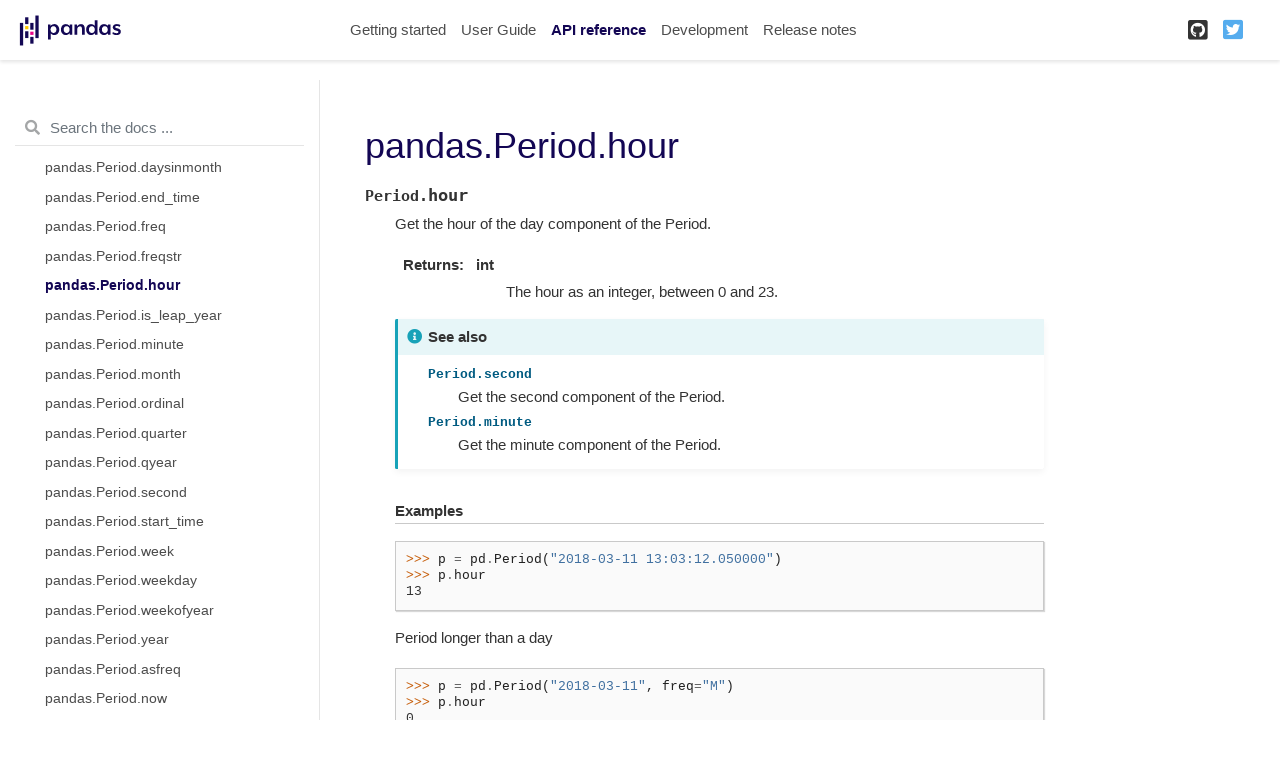

--- FILE ---
content_type: text/html
request_url: https://pandas.pydata.org/pandas-docs/version/1.2.5/reference/api/pandas.Period.hour.html
body_size: 4436
content:

<!DOCTYPE html>

<html>
  <head>
    <meta charset="utf-8" />
    <meta name="viewport" content="width=device-width, initial-scale=1.0" />
    <title>pandas.Period.hour &#8212; pandas 1.2.5 documentation</title>
    
  <link href="../../_static/css/theme.css" rel="stylesheet">
  <link href="../../_static/css/index.2f45af5bc641f38ae0d8d4c41ce8a4b2.css" rel="stylesheet">

    
  <link rel="stylesheet"
    href="../../_static/vendor/fontawesome/5.13.0/css/all.min.css">
  <link rel="preload" as="font" type="font/woff2" crossorigin
    href="../../_static/vendor/fontawesome/5.13.0/webfonts/fa-solid-900.woff2">
  <link rel="preload" as="font" type="font/woff2" crossorigin
    href="../../_static/vendor/fontawesome/5.13.0/webfonts/fa-brands-400.woff2">

    
      

    
    <link rel="stylesheet" type="text/css" href="../../_static/pygments.css" />
    <link rel="stylesheet" type="text/css" href="../../_static/basic.css" />
    <link rel="stylesheet" type="text/css" href="../../_static/plot_directive.css" />
    <link rel="stylesheet" type="text/css" href="../../_static/css/getting_started.css" />
    <link rel="stylesheet" type="text/css" href="../../_static/css/pandas.css" />
    
  <link rel="preload" as="script" href="../../_static/js/index.9c8f3fe73224925eac0f.js">

    <script data-url_root="../../" id="documentation_options" src="../../_static/documentation_options.js"></script>
    <script src="../../_static/jquery.js"></script>
    <script src="../../_static/underscore.js"></script>
    <script src="../../_static/doctools.js"></script>
    <script src="https://unpkg.com/@jupyter-widgets/html-manager@^0.20.0/dist/embed-amd.js"></script>
    <link rel="shortcut icon" href="../../_static/favicon.ico"/>
    <link rel="index" title="Index" href="../../genindex.html" />
    <link rel="search" title="Search" href="../../search.html" />
    <link rel="next" title="pandas.Period.minute" href="pandas.Period.minute.html" />
    <link rel="prev" title="pandas.Period.daysinmonth" href="pandas.Period.daysinmonth.html" />
    <meta name="viewport" content="width=device-width, initial-scale=1">
    <meta name="docsearch:language" content="en">
    
  </head>
  <body data-spy="scroll" data-target="#bd-toc-nav" data-offset="80">
    
    <div class="container-fluid" id="banner"></div>

    
    <nav class="navbar navbar-light navbar-expand-lg bg-light fixed-top bd-navbar" id="navbar-main"><div class="container-xl">

  <div id="navbar-start">
    
    

<a class="navbar-brand" href="../../index.html">
  <img src="../../_static/pandas.svg" class="logo" alt="logo">
</a>


    
  </div>

  <button class="navbar-toggler" type="button" data-toggle="collapse" data-target="#navbar-collapsible" aria-controls="navbar-collapsible" aria-expanded="false" aria-label="Toggle navigation">
    <span class="navbar-toggler-icon"></span>
  </button>

  
  <div id="navbar-collapsible" class="col-lg-9 collapse navbar-collapse">
    <div id="navbar-center" class="mr-auto">
      
      <div class="navbar-center-item">
        <ul id="navbar-main-elements" class="navbar-nav">
    <li class="toctree-l1 nav-item">
 <a class="reference internal nav-link" href="../../getting_started/index.html">
  Getting started
 </a>
</li>

<li class="toctree-l1 nav-item">
 <a class="reference internal nav-link" href="../../user_guide/index.html">
  User Guide
 </a>
</li>

<li class="toctree-l1 current active nav-item">
 <a class="reference internal nav-link" href="../index.html">
  API reference
 </a>
</li>

<li class="toctree-l1 nav-item">
 <a class="reference internal nav-link" href="../../development/index.html">
  Development
 </a>
</li>

<li class="toctree-l1 nav-item">
 <a class="reference internal nav-link" href="../../whatsnew/index.html">
  Release notes
 </a>
</li>

    
</ul>
      </div>
      
    </div>

    <div id="navbar-end">
      
      <div class="navbar-end-item">
        <ul id="navbar-icon-links" class="navbar-nav" aria-label="Icon Links">
        <li class="nav-item">
          <a class="nav-link" href="https://github.com/pandas-dev/pandas" rel="noopener" target="_blank" title="GitHub">
            <span><i class="fab fa-github-square"></i></span>
            <label class="sr-only">GitHub</label>
          </a>
        </li>
        <li class="nav-item">
          <a class="nav-link" href="https://twitter.com/pandas_dev" rel="noopener" target="_blank" title="Twitter">
            <span><i class="fab fa-twitter-square"></i></span>
            <label class="sr-only">Twitter</label>
          </a>
        </li>
      </ul>
      </div>
      
    </div>
  </div>
</div>
    </nav>
    

    <div class="container-xl">
      <div class="row">
          
            
            <!-- Only show if we have sidebars configured, else just a small margin  -->
            <div class="col-12 col-md-3 bd-sidebar"><form class="bd-search d-flex align-items-center" action="../../search.html" method="get">
  <i class="icon fas fa-search"></i>
  <input type="search" class="form-control" name="q" id="search-input" placeholder="Search the docs ..." aria-label="Search the docs ..." autocomplete="off" >
</form><nav class="bd-links" id="bd-docs-nav" aria-label="Main navigation">
  <div class="bd-toc-item active">
    
    <ul class="current nav bd-sidenav">
 <li class="toctree-l1">
  <a class="reference internal" href="../io.html">
   Input/output
  </a>
 </li>
 <li class="toctree-l1">
  <a class="reference internal" href="../general_functions.html">
   General functions
  </a>
 </li>
 <li class="toctree-l1">
  <a class="reference internal" href="../series.html">
   Series
  </a>
 </li>
 <li class="toctree-l1">
  <a class="reference internal" href="../frame.html">
   DataFrame
  </a>
 </li>
 <li class="toctree-l1 current active has-children">
  <a class="reference internal" href="../arrays.html">
   pandas arrays
  </a>
  <input checked="" class="toctree-checkbox" id="toctree-checkbox-1" name="toctree-checkbox-1" type="checkbox"/>
  <label for="toctree-checkbox-1">
   <i class="fas fa-chevron-down">
   </i>
  </label>
  <ul class="current">
   <li class="toctree-l2">
    <a class="reference internal" href="pandas.array.html">
     pandas.array
    </a>
   </li>
   <li class="toctree-l2">
    <a class="reference internal" href="pandas.Timestamp.html">
     pandas.Timestamp
    </a>
   </li>
   <li class="toctree-l2">
    <a class="reference internal" href="pandas.Timestamp.asm8.html">
     pandas.Timestamp.asm8
    </a>
   </li>
   <li class="toctree-l2">
    <a class="reference internal" href="pandas.Timestamp.day.html">
     pandas.Timestamp.day
    </a>
   </li>
   <li class="toctree-l2">
    <a class="reference internal" href="pandas.Timestamp.dayofweek.html">
     pandas.Timestamp.dayofweek
    </a>
   </li>
   <li class="toctree-l2">
    <a class="reference internal" href="pandas.Timestamp.day_of_week.html">
     pandas.Timestamp.day_of_week
    </a>
   </li>
   <li class="toctree-l2">
    <a class="reference internal" href="pandas.Timestamp.dayofyear.html">
     pandas.Timestamp.dayofyear
    </a>
   </li>
   <li class="toctree-l2">
    <a class="reference internal" href="pandas.Timestamp.day_of_year.html">
     pandas.Timestamp.day_of_year
    </a>
   </li>
   <li class="toctree-l2">
    <a class="reference internal" href="pandas.Timestamp.days_in_month.html">
     pandas.Timestamp.days_in_month
    </a>
   </li>
   <li class="toctree-l2">
    <a class="reference internal" href="pandas.Timestamp.daysinmonth.html">
     pandas.Timestamp.daysinmonth
    </a>
   </li>
   <li class="toctree-l2">
    <a class="reference internal" href="pandas.Timestamp.fold.html">
     pandas.Timestamp.fold
    </a>
   </li>
   <li class="toctree-l2">
    <a class="reference internal" href="pandas.Timestamp.hour.html">
     pandas.Timestamp.hour
    </a>
   </li>
   <li class="toctree-l2">
    <a class="reference internal" href="pandas.Timestamp.is_leap_year.html">
     pandas.Timestamp.is_leap_year
    </a>
   </li>
   <li class="toctree-l2">
    <a class="reference internal" href="pandas.Timestamp.is_month_end.html">
     pandas.Timestamp.is_month_end
    </a>
   </li>
   <li class="toctree-l2">
    <a class="reference internal" href="pandas.Timestamp.is_month_start.html">
     pandas.Timestamp.is_month_start
    </a>
   </li>
   <li class="toctree-l2">
    <a class="reference internal" href="pandas.Timestamp.is_quarter_end.html">
     pandas.Timestamp.is_quarter_end
    </a>
   </li>
   <li class="toctree-l2">
    <a class="reference internal" href="pandas.Timestamp.is_quarter_start.html">
     pandas.Timestamp.is_quarter_start
    </a>
   </li>
   <li class="toctree-l2">
    <a class="reference internal" href="pandas.Timestamp.is_year_end.html">
     pandas.Timestamp.is_year_end
    </a>
   </li>
   <li class="toctree-l2">
    <a class="reference internal" href="pandas.Timestamp.is_year_start.html">
     pandas.Timestamp.is_year_start
    </a>
   </li>
   <li class="toctree-l2">
    <a class="reference internal" href="pandas.Timestamp.max.html">
     pandas.Timestamp.max
    </a>
   </li>
   <li class="toctree-l2">
    <a class="reference internal" href="pandas.Timestamp.microsecond.html">
     pandas.Timestamp.microsecond
    </a>
   </li>
   <li class="toctree-l2">
    <a class="reference internal" href="pandas.Timestamp.min.html">
     pandas.Timestamp.min
    </a>
   </li>
   <li class="toctree-l2">
    <a class="reference internal" href="pandas.Timestamp.minute.html">
     pandas.Timestamp.minute
    </a>
   </li>
   <li class="toctree-l2">
    <a class="reference internal" href="pandas.Timestamp.month.html">
     pandas.Timestamp.month
    </a>
   </li>
   <li class="toctree-l2">
    <a class="reference internal" href="pandas.Timestamp.nanosecond.html">
     pandas.Timestamp.nanosecond
    </a>
   </li>
   <li class="toctree-l2">
    <a class="reference internal" href="pandas.Timestamp.quarter.html">
     pandas.Timestamp.quarter
    </a>
   </li>
   <li class="toctree-l2">
    <a class="reference internal" href="pandas.Timestamp.resolution.html">
     pandas.Timestamp.resolution
    </a>
   </li>
   <li class="toctree-l2">
    <a class="reference internal" href="pandas.Timestamp.second.html">
     pandas.Timestamp.second
    </a>
   </li>
   <li class="toctree-l2">
    <a class="reference internal" href="pandas.Timestamp.tz.html">
     pandas.Timestamp.tz
    </a>
   </li>
   <li class="toctree-l2">
    <a class="reference internal" href="pandas.Timestamp.tzinfo.html">
     pandas.Timestamp.tzinfo
    </a>
   </li>
   <li class="toctree-l2">
    <a class="reference internal" href="pandas.Timestamp.value.html">
     pandas.Timestamp.value
    </a>
   </li>
   <li class="toctree-l2">
    <a class="reference internal" href="pandas.Timestamp.week.html">
     pandas.Timestamp.week
    </a>
   </li>
   <li class="toctree-l2">
    <a class="reference internal" href="pandas.Timestamp.weekofyear.html">
     pandas.Timestamp.weekofyear
    </a>
   </li>
   <li class="toctree-l2">
    <a class="reference internal" href="pandas.Timestamp.year.html">
     pandas.Timestamp.year
    </a>
   </li>
   <li class="toctree-l2">
    <a class="reference internal" href="pandas.Timestamp.astimezone.html">
     pandas.Timestamp.astimezone
    </a>
   </li>
   <li class="toctree-l2">
    <a class="reference internal" href="pandas.Timestamp.ceil.html">
     pandas.Timestamp.ceil
    </a>
   </li>
   <li class="toctree-l2">
    <a class="reference internal" href="pandas.Timestamp.combine.html">
     pandas.Timestamp.combine
    </a>
   </li>
   <li class="toctree-l2">
    <a class="reference internal" href="pandas.Timestamp.ctime.html">
     pandas.Timestamp.ctime
    </a>
   </li>
   <li class="toctree-l2">
    <a class="reference internal" href="pandas.Timestamp.date.html">
     pandas.Timestamp.date
    </a>
   </li>
   <li class="toctree-l2">
    <a class="reference internal" href="pandas.Timestamp.day_name.html">
     pandas.Timestamp.day_name
    </a>
   </li>
   <li class="toctree-l2">
    <a class="reference internal" href="pandas.Timestamp.dst.html">
     pandas.Timestamp.dst
    </a>
   </li>
   <li class="toctree-l2">
    <a class="reference internal" href="pandas.Timestamp.floor.html">
     pandas.Timestamp.floor
    </a>
   </li>
   <li class="toctree-l2">
    <a class="reference internal" href="pandas.Timestamp.freq.html">
     pandas.Timestamp.freq
    </a>
   </li>
   <li class="toctree-l2">
    <a class="reference internal" href="pandas.Timestamp.freqstr.html">
     pandas.Timestamp.freqstr
    </a>
   </li>
   <li class="toctree-l2">
    <a class="reference internal" href="pandas.Timestamp.fromordinal.html">
     pandas.Timestamp.fromordinal
    </a>
   </li>
   <li class="toctree-l2">
    <a class="reference internal" href="pandas.Timestamp.fromtimestamp.html">
     pandas.Timestamp.fromtimestamp
    </a>
   </li>
   <li class="toctree-l2">
    <a class="reference internal" href="pandas.Timestamp.isocalendar.html">
     pandas.Timestamp.isocalendar
    </a>
   </li>
   <li class="toctree-l2">
    <a class="reference internal" href="pandas.Timestamp.isoformat.html">
     pandas.Timestamp.isoformat
    </a>
   </li>
   <li class="toctree-l2">
    <a class="reference internal" href="pandas.Timestamp.isoweekday.html">
     pandas.Timestamp.isoweekday
    </a>
   </li>
   <li class="toctree-l2">
    <a class="reference internal" href="pandas.Timestamp.month_name.html">
     pandas.Timestamp.month_name
    </a>
   </li>
   <li class="toctree-l2">
    <a class="reference internal" href="pandas.Timestamp.normalize.html">
     pandas.Timestamp.normalize
    </a>
   </li>
   <li class="toctree-l2">
    <a class="reference internal" href="pandas.Timestamp.now.html">
     pandas.Timestamp.now
    </a>
   </li>
   <li class="toctree-l2">
    <a class="reference internal" href="pandas.Timestamp.replace.html">
     pandas.Timestamp.replace
    </a>
   </li>
   <li class="toctree-l2">
    <a class="reference internal" href="pandas.Timestamp.round.html">
     pandas.Timestamp.round
    </a>
   </li>
   <li class="toctree-l2">
    <a class="reference internal" href="pandas.Timestamp.strftime.html">
     pandas.Timestamp.strftime
    </a>
   </li>
   <li class="toctree-l2">
    <a class="reference internal" href="pandas.Timestamp.strptime.html">
     pandas.Timestamp.strptime
    </a>
   </li>
   <li class="toctree-l2">
    <a class="reference internal" href="pandas.Timestamp.time.html">
     pandas.Timestamp.time
    </a>
   </li>
   <li class="toctree-l2">
    <a class="reference internal" href="pandas.Timestamp.timestamp.html">
     pandas.Timestamp.timestamp
    </a>
   </li>
   <li class="toctree-l2">
    <a class="reference internal" href="pandas.Timestamp.timetuple.html">
     pandas.Timestamp.timetuple
    </a>
   </li>
   <li class="toctree-l2">
    <a class="reference internal" href="pandas.Timestamp.timetz.html">
     pandas.Timestamp.timetz
    </a>
   </li>
   <li class="toctree-l2">
    <a class="reference internal" href="pandas.Timestamp.to_datetime64.html">
     pandas.Timestamp.to_datetime64
    </a>
   </li>
   <li class="toctree-l2">
    <a class="reference internal" href="pandas.Timestamp.to_numpy.html">
     pandas.Timestamp.to_numpy
    </a>
   </li>
   <li class="toctree-l2">
    <a class="reference internal" href="pandas.Timestamp.to_julian_date.html">
     pandas.Timestamp.to_julian_date
    </a>
   </li>
   <li class="toctree-l2">
    <a class="reference internal" href="pandas.Timestamp.to_period.html">
     pandas.Timestamp.to_period
    </a>
   </li>
   <li class="toctree-l2">
    <a class="reference internal" href="pandas.Timestamp.to_pydatetime.html">
     pandas.Timestamp.to_pydatetime
    </a>
   </li>
   <li class="toctree-l2">
    <a class="reference internal" href="pandas.Timestamp.today.html">
     pandas.Timestamp.today
    </a>
   </li>
   <li class="toctree-l2">
    <a class="reference internal" href="pandas.Timestamp.toordinal.html">
     pandas.Timestamp.toordinal
    </a>
   </li>
   <li class="toctree-l2">
    <a class="reference internal" href="pandas.Timestamp.tz_convert.html">
     pandas.Timestamp.tz_convert
    </a>
   </li>
   <li class="toctree-l2">
    <a class="reference internal" href="pandas.Timestamp.tz_localize.html">
     pandas.Timestamp.tz_localize
    </a>
   </li>
   <li class="toctree-l2">
    <a class="reference internal" href="pandas.Timestamp.tzname.html">
     pandas.Timestamp.tzname
    </a>
   </li>
   <li class="toctree-l2">
    <a class="reference internal" href="pandas.Timestamp.utcfromtimestamp.html">
     pandas.Timestamp.utcfromtimestamp
    </a>
   </li>
   <li class="toctree-l2">
    <a class="reference internal" href="pandas.Timestamp.utcnow.html">
     pandas.Timestamp.utcnow
    </a>
   </li>
   <li class="toctree-l2">
    <a class="reference internal" href="pandas.Timestamp.utcoffset.html">
     pandas.Timestamp.utcoffset
    </a>
   </li>
   <li class="toctree-l2">
    <a class="reference internal" href="pandas.Timestamp.utctimetuple.html">
     pandas.Timestamp.utctimetuple
    </a>
   </li>
   <li class="toctree-l2">
    <a class="reference internal" href="pandas.Timestamp.weekday.html">
     pandas.Timestamp.weekday
    </a>
   </li>
   <li class="toctree-l2">
    <a class="reference internal" href="pandas.arrays.DatetimeArray.html">
     pandas.arrays.DatetimeArray
    </a>
   </li>
   <li class="toctree-l2">
    <a class="reference internal" href="pandas.DatetimeTZDtype.html">
     pandas.DatetimeTZDtype
    </a>
   </li>
   <li class="toctree-l2">
    <a class="reference internal" href="pandas.Timedelta.html">
     pandas.Timedelta
    </a>
   </li>
   <li class="toctree-l2">
    <a class="reference internal" href="pandas.Timedelta.asm8.html">
     pandas.Timedelta.asm8
    </a>
   </li>
   <li class="toctree-l2">
    <a class="reference internal" href="pandas.Timedelta.components.html">
     pandas.Timedelta.components
    </a>
   </li>
   <li class="toctree-l2">
    <a class="reference internal" href="pandas.Timedelta.days.html">
     pandas.Timedelta.days
    </a>
   </li>
   <li class="toctree-l2">
    <a class="reference internal" href="pandas.Timedelta.delta.html">
     pandas.Timedelta.delta
    </a>
   </li>
   <li class="toctree-l2">
    <a class="reference internal" href="pandas.Timedelta.freq.html">
     pandas.Timedelta.freq
    </a>
   </li>
   <li class="toctree-l2">
    <a class="reference internal" href="pandas.Timedelta.is_populated.html">
     pandas.Timedelta.is_populated
    </a>
   </li>
   <li class="toctree-l2">
    <a class="reference internal" href="pandas.Timedelta.max.html">
     pandas.Timedelta.max
    </a>
   </li>
   <li class="toctree-l2">
    <a class="reference internal" href="pandas.Timedelta.microseconds.html">
     pandas.Timedelta.microseconds
    </a>
   </li>
   <li class="toctree-l2">
    <a class="reference internal" href="pandas.Timedelta.min.html">
     pandas.Timedelta.min
    </a>
   </li>
   <li class="toctree-l2">
    <a class="reference internal" href="pandas.Timedelta.nanoseconds.html">
     pandas.Timedelta.nanoseconds
    </a>
   </li>
   <li class="toctree-l2">
    <a class="reference internal" href="pandas.Timedelta.resolution.html">
     pandas.Timedelta.resolution
    </a>
   </li>
   <li class="toctree-l2">
    <a class="reference internal" href="pandas.Timedelta.seconds.html">
     pandas.Timedelta.seconds
    </a>
   </li>
   <li class="toctree-l2">
    <a class="reference internal" href="pandas.Timedelta.value.html">
     pandas.Timedelta.value
    </a>
   </li>
   <li class="toctree-l2">
    <a class="reference internal" href="pandas.Timedelta.view.html">
     pandas.Timedelta.view
    </a>
   </li>
   <li class="toctree-l2">
    <a class="reference internal" href="pandas.Timedelta.ceil.html">
     pandas.Timedelta.ceil
    </a>
   </li>
   <li class="toctree-l2">
    <a class="reference internal" href="pandas.Timedelta.floor.html">
     pandas.Timedelta.floor
    </a>
   </li>
   <li class="toctree-l2">
    <a class="reference internal" href="pandas.Timedelta.isoformat.html">
     pandas.Timedelta.isoformat
    </a>
   </li>
   <li class="toctree-l2">
    <a class="reference internal" href="pandas.Timedelta.round.html">
     pandas.Timedelta.round
    </a>
   </li>
   <li class="toctree-l2">
    <a class="reference internal" href="pandas.Timedelta.to_pytimedelta.html">
     pandas.Timedelta.to_pytimedelta
    </a>
   </li>
   <li class="toctree-l2">
    <a class="reference internal" href="pandas.Timedelta.to_timedelta64.html">
     pandas.Timedelta.to_timedelta64
    </a>
   </li>
   <li class="toctree-l2">
    <a class="reference internal" href="pandas.Timedelta.to_numpy.html">
     pandas.Timedelta.to_numpy
    </a>
   </li>
   <li class="toctree-l2">
    <a class="reference internal" href="pandas.Timedelta.total_seconds.html">
     pandas.Timedelta.total_seconds
    </a>
   </li>
   <li class="toctree-l2">
    <a class="reference internal" href="pandas.arrays.TimedeltaArray.html">
     pandas.arrays.TimedeltaArray
    </a>
   </li>
   <li class="toctree-l2">
    <a class="reference internal" href="pandas.Period.html">
     pandas.Period
    </a>
   </li>
   <li class="toctree-l2">
    <a class="reference internal" href="pandas.Period.day.html">
     pandas.Period.day
    </a>
   </li>
   <li class="toctree-l2">
    <a class="reference internal" href="pandas.Period.dayofweek.html">
     pandas.Period.dayofweek
    </a>
   </li>
   <li class="toctree-l2">
    <a class="reference internal" href="pandas.Period.day_of_week.html">
     pandas.Period.day_of_week
    </a>
   </li>
   <li class="toctree-l2">
    <a class="reference internal" href="pandas.Period.dayofyear.html">
     pandas.Period.dayofyear
    </a>
   </li>
   <li class="toctree-l2">
    <a class="reference internal" href="pandas.Period.day_of_year.html">
     pandas.Period.day_of_year
    </a>
   </li>
   <li class="toctree-l2">
    <a class="reference internal" href="pandas.Period.days_in_month.html">
     pandas.Period.days_in_month
    </a>
   </li>
   <li class="toctree-l2">
    <a class="reference internal" href="pandas.Period.daysinmonth.html">
     pandas.Period.daysinmonth
    </a>
   </li>
   <li class="toctree-l2">
    <a class="reference internal" href="pandas.Period.end_time.html">
     pandas.Period.end_time
    </a>
   </li>
   <li class="toctree-l2">
    <a class="reference internal" href="pandas.Period.freq.html">
     pandas.Period.freq
    </a>
   </li>
   <li class="toctree-l2">
    <a class="reference internal" href="pandas.Period.freqstr.html">
     pandas.Period.freqstr
    </a>
   </li>
   <li class="toctree-l2 current active">
    <a class="current reference internal" href="#">
     pandas.Period.hour
    </a>
   </li>
   <li class="toctree-l2">
    <a class="reference internal" href="pandas.Period.is_leap_year.html">
     pandas.Period.is_leap_year
    </a>
   </li>
   <li class="toctree-l2">
    <a class="reference internal" href="pandas.Period.minute.html">
     pandas.Period.minute
    </a>
   </li>
   <li class="toctree-l2">
    <a class="reference internal" href="pandas.Period.month.html">
     pandas.Period.month
    </a>
   </li>
   <li class="toctree-l2">
    <a class="reference internal" href="pandas.Period.ordinal.html">
     pandas.Period.ordinal
    </a>
   </li>
   <li class="toctree-l2">
    <a class="reference internal" href="pandas.Period.quarter.html">
     pandas.Period.quarter
    </a>
   </li>
   <li class="toctree-l2">
    <a class="reference internal" href="pandas.Period.qyear.html">
     pandas.Period.qyear
    </a>
   </li>
   <li class="toctree-l2">
    <a class="reference internal" href="pandas.Period.second.html">
     pandas.Period.second
    </a>
   </li>
   <li class="toctree-l2">
    <a class="reference internal" href="pandas.Period.start_time.html">
     pandas.Period.start_time
    </a>
   </li>
   <li class="toctree-l2">
    <a class="reference internal" href="pandas.Period.week.html">
     pandas.Period.week
    </a>
   </li>
   <li class="toctree-l2">
    <a class="reference internal" href="pandas.Period.weekday.html">
     pandas.Period.weekday
    </a>
   </li>
   <li class="toctree-l2">
    <a class="reference internal" href="pandas.Period.weekofyear.html">
     pandas.Period.weekofyear
    </a>
   </li>
   <li class="toctree-l2">
    <a class="reference internal" href="pandas.Period.year.html">
     pandas.Period.year
    </a>
   </li>
   <li class="toctree-l2">
    <a class="reference internal" href="pandas.Period.asfreq.html">
     pandas.Period.asfreq
    </a>
   </li>
   <li class="toctree-l2">
    <a class="reference internal" href="pandas.Period.now.html">
     pandas.Period.now
    </a>
   </li>
   <li class="toctree-l2">
    <a class="reference internal" href="pandas.Period.strftime.html">
     pandas.Period.strftime
    </a>
   </li>
   <li class="toctree-l2">
    <a class="reference internal" href="pandas.Period.to_timestamp.html">
     pandas.Period.to_timestamp
    </a>
   </li>
   <li class="toctree-l2">
    <a class="reference internal" href="pandas.arrays.PeriodArray.html">
     pandas.arrays.PeriodArray
    </a>
   </li>
   <li class="toctree-l2">
    <a class="reference internal" href="pandas.PeriodDtype.html">
     pandas.PeriodDtype
    </a>
   </li>
   <li class="toctree-l2">
    <a class="reference internal" href="pandas.Interval.html">
     pandas.Interval
    </a>
   </li>
   <li class="toctree-l2">
    <a class="reference internal" href="pandas.Interval.closed.html">
     pandas.Interval.closed
    </a>
   </li>
   <li class="toctree-l2">
    <a class="reference internal" href="pandas.Interval.closed_left.html">
     pandas.Interval.closed_left
    </a>
   </li>
   <li class="toctree-l2">
    <a class="reference internal" href="pandas.Interval.closed_right.html">
     pandas.Interval.closed_right
    </a>
   </li>
   <li class="toctree-l2">
    <a class="reference internal" href="pandas.Interval.is_empty.html">
     pandas.Interval.is_empty
    </a>
   </li>
   <li class="toctree-l2">
    <a class="reference internal" href="pandas.Interval.left.html">
     pandas.Interval.left
    </a>
   </li>
   <li class="toctree-l2">
    <a class="reference internal" href="pandas.Interval.length.html">
     pandas.Interval.length
    </a>
   </li>
   <li class="toctree-l2">
    <a class="reference internal" href="pandas.Interval.mid.html">
     pandas.Interval.mid
    </a>
   </li>
   <li class="toctree-l2">
    <a class="reference internal" href="pandas.Interval.open_left.html">
     pandas.Interval.open_left
    </a>
   </li>
   <li class="toctree-l2">
    <a class="reference internal" href="pandas.Interval.open_right.html">
     pandas.Interval.open_right
    </a>
   </li>
   <li class="toctree-l2">
    <a class="reference internal" href="pandas.Interval.overlaps.html">
     pandas.Interval.overlaps
    </a>
   </li>
   <li class="toctree-l2">
    <a class="reference internal" href="pandas.Interval.right.html">
     pandas.Interval.right
    </a>
   </li>
   <li class="toctree-l2">
    <a class="reference internal" href="pandas.arrays.IntervalArray.html">
     pandas.arrays.IntervalArray
    </a>
   </li>
   <li class="toctree-l2">
    <a class="reference internal" href="pandas.IntervalDtype.html">
     pandas.IntervalDtype
    </a>
   </li>
   <li class="toctree-l2">
    <a class="reference internal" href="pandas.arrays.IntegerArray.html">
     pandas.arrays.IntegerArray
    </a>
   </li>
   <li class="toctree-l2">
    <a class="reference internal" href="pandas.Int8Dtype.html">
     pandas.Int8Dtype
    </a>
   </li>
   <li class="toctree-l2">
    <a class="reference internal" href="pandas.Int16Dtype.html">
     pandas.Int16Dtype
    </a>
   </li>
   <li class="toctree-l2">
    <a class="reference internal" href="pandas.Int32Dtype.html">
     pandas.Int32Dtype
    </a>
   </li>
   <li class="toctree-l2">
    <a class="reference internal" href="pandas.Int64Dtype.html">
     pandas.Int64Dtype
    </a>
   </li>
   <li class="toctree-l2">
    <a class="reference internal" href="pandas.UInt8Dtype.html">
     pandas.UInt8Dtype
    </a>
   </li>
   <li class="toctree-l2">
    <a class="reference internal" href="pandas.UInt16Dtype.html">
     pandas.UInt16Dtype
    </a>
   </li>
   <li class="toctree-l2">
    <a class="reference internal" href="pandas.UInt32Dtype.html">
     pandas.UInt32Dtype
    </a>
   </li>
   <li class="toctree-l2">
    <a class="reference internal" href="pandas.UInt64Dtype.html">
     pandas.UInt64Dtype
    </a>
   </li>
   <li class="toctree-l2">
    <a class="reference internal" href="pandas.CategoricalDtype.html">
     pandas.CategoricalDtype
    </a>
   </li>
   <li class="toctree-l2">
    <a class="reference internal" href="pandas.CategoricalDtype.categories.html">
     pandas.CategoricalDtype.categories
    </a>
   </li>
   <li class="toctree-l2">
    <a class="reference internal" href="pandas.CategoricalDtype.ordered.html">
     pandas.CategoricalDtype.ordered
    </a>
   </li>
   <li class="toctree-l2">
    <a class="reference internal" href="pandas.Categorical.html">
     pandas.Categorical
    </a>
   </li>
   <li class="toctree-l2">
    <a class="reference internal" href="pandas.Categorical.from_codes.html">
     pandas.Categorical.from_codes
    </a>
   </li>
   <li class="toctree-l2">
    <a class="reference internal" href="pandas.Categorical.dtype.html">
     pandas.Categorical.dtype
    </a>
   </li>
   <li class="toctree-l2">
    <a class="reference internal" href="pandas.Categorical.categories.html">
     pandas.Categorical.categories
    </a>
   </li>
   <li class="toctree-l2">
    <a class="reference internal" href="pandas.Categorical.ordered.html">
     pandas.Categorical.ordered
    </a>
   </li>
   <li class="toctree-l2">
    <a class="reference internal" href="pandas.Categorical.codes.html">
     pandas.Categorical.codes
    </a>
   </li>
   <li class="toctree-l2">
    <a class="reference internal" href="pandas.Categorical.__array__.html">
     pandas.Categorical.__array__
    </a>
   </li>
   <li class="toctree-l2">
    <a class="reference internal" href="pandas.arrays.SparseArray.html">
     pandas.arrays.SparseArray
    </a>
   </li>
   <li class="toctree-l2">
    <a class="reference internal" href="pandas.SparseDtype.html">
     pandas.SparseDtype
    </a>
   </li>
   <li class="toctree-l2">
    <a class="reference internal" href="pandas.arrays.StringArray.html">
     pandas.arrays.StringArray
    </a>
   </li>
   <li class="toctree-l2">
    <a class="reference internal" href="pandas.StringDtype.html">
     pandas.StringDtype
    </a>
   </li>
   <li class="toctree-l2">
    <a class="reference internal" href="pandas.arrays.BooleanArray.html">
     pandas.arrays.BooleanArray
    </a>
   </li>
   <li class="toctree-l2">
    <a class="reference internal" href="pandas.BooleanDtype.html">
     pandas.BooleanDtype
    </a>
   </li>
  </ul>
 </li>
 <li class="toctree-l1">
  <a class="reference internal" href="../indexing.html">
   Index objects
  </a>
 </li>
 <li class="toctree-l1">
  <a class="reference internal" href="../offset_frequency.html">
   Date offsets
  </a>
 </li>
 <li class="toctree-l1">
  <a class="reference internal" href="../window.html">
   Window
  </a>
 </li>
 <li class="toctree-l1">
  <a class="reference internal" href="../groupby.html">
   GroupBy
  </a>
 </li>
 <li class="toctree-l1">
  <a class="reference internal" href="../resampling.html">
   Resampling
  </a>
 </li>
 <li class="toctree-l1">
  <a class="reference internal" href="../style.html">
   Style
  </a>
 </li>
 <li class="toctree-l1">
  <a class="reference internal" href="../plotting.html">
   Plotting
  </a>
 </li>
 <li class="toctree-l1">
  <a class="reference internal" href="../general_utility_functions.html">
   General utility functions
  </a>
 </li>
 <li class="toctree-l1">
  <a class="reference internal" href="../extensions.html">
   Extensions
  </a>
 </li>
</ul>

    
  </div>
</nav>
            </div>
            
          

          
          <div class="d-none d-xl-block col-xl-2 bd-toc">
            
              
              <div class="toc-item">
                

<nav id="bd-toc-nav">
    
</nav>
              </div>
              
              <div class="toc-item">
                
              </div>
              
            
          </div>
          

          
          
            
          
          <main class="col-12 col-md-9 col-xl-7 py-md-5 pl-md-5 pr-md-4 bd-content" role="main">
              
              <div>
                
  <div class="section" id="pandas-period-hour">
<h1>pandas.Period.hour<a class="headerlink" href="#pandas-period-hour" title="Permalink to this headline">¶</a></h1>
<dl class="py attribute">
<dt class="sig sig-object py" id="pandas.Period.hour">
<span class="sig-prename descclassname"><span class="pre">Period.</span></span><span class="sig-name descname"><span class="pre">hour</span></span><a class="headerlink" href="#pandas.Period.hour" title="Permalink to this definition">¶</a></dt>
<dd><p>Get the hour of the day component of the Period.</p>
<dl class="field-list simple">
<dt class="field-odd">Returns</dt>
<dd class="field-odd"><dl class="simple">
<dt>int</dt><dd><p>The hour as an integer, between 0 and 23.</p>
</dd>
</dl>
</dd>
</dl>
<div class="admonition seealso">
<p class="admonition-title">See also</p>
<dl class="simple">
<dt><a class="reference internal" href="pandas.Period.second.html#pandas.Period.second" title="pandas.Period.second"><code class="xref py py-obj docutils literal notranslate"><span class="pre">Period.second</span></code></a></dt><dd><p>Get the second component of the Period.</p>
</dd>
<dt><a class="reference internal" href="pandas.Period.minute.html#pandas.Period.minute" title="pandas.Period.minute"><code class="xref py py-obj docutils literal notranslate"><span class="pre">Period.minute</span></code></a></dt><dd><p>Get the minute component of the Period.</p>
</dd>
</dl>
</div>
<p class="rubric">Examples</p>
<div class="doctest highlight-default notranslate"><div class="highlight"><pre><span></span><span class="gp">&gt;&gt;&gt; </span><span class="n">p</span> <span class="o">=</span> <span class="n">pd</span><span class="o">.</span><span class="n">Period</span><span class="p">(</span><span class="s2">&quot;2018-03-11 13:03:12.050000&quot;</span><span class="p">)</span>
<span class="gp">&gt;&gt;&gt; </span><span class="n">p</span><span class="o">.</span><span class="n">hour</span>
<span class="go">13</span>
</pre></div>
</div>
<p>Period longer than a day</p>
<div class="doctest highlight-default notranslate"><div class="highlight"><pre><span></span><span class="gp">&gt;&gt;&gt; </span><span class="n">p</span> <span class="o">=</span> <span class="n">pd</span><span class="o">.</span><span class="n">Period</span><span class="p">(</span><span class="s2">&quot;2018-03-11&quot;</span><span class="p">,</span> <span class="n">freq</span><span class="o">=</span><span class="s2">&quot;M&quot;</span><span class="p">)</span>
<span class="gp">&gt;&gt;&gt; </span><span class="n">p</span><span class="o">.</span><span class="n">hour</span>
<span class="go">0</span>
</pre></div>
</div>
</dd></dl>

</div>


              </div>
              
              
              <div class='prev-next-bottom'>
                
    <a class='left-prev' id="prev-link" href="pandas.Period.daysinmonth.html" title="previous page">pandas.Period.daysinmonth</a>
    <a class='right-next' id="next-link" href="pandas.Period.minute.html" title="next page">pandas.Period.minute</a>

              </div>
              
          </main>
          

      </div>
    </div>
  
  <script src="../../_static/js/index.9c8f3fe73224925eac0f.js"></script>

  
<script async="" src="https://www.google-analytics.com/analytics.js"></script>
<script>
                        window.ga = window.ga || function () {
                            (ga.q = ga.q || []).push(arguments) };
                        ga.l = +new Date;
                        ga('create', 'UA-27880019-2', 'auto');
                        ga('set', 'anonymizeIp', true);
                        ga('send', 'pageview');
                    </script>
<footer class="footer mt-5 mt-md-0">
  <div class="container">
    
    <div class="footer-item">
      <p class="copyright">
    &copy; Copyright 2008-2021, the pandas development team.<br>
</p>
    </div>
    
    <div class="footer-item">
      <p class="sphinx-version">
Created using <a href="http://sphinx-doc.org/">Sphinx</a> 4.0.2.<br>
</p>
    </div>
    
  </div>
</footer>
  </body>
</html>